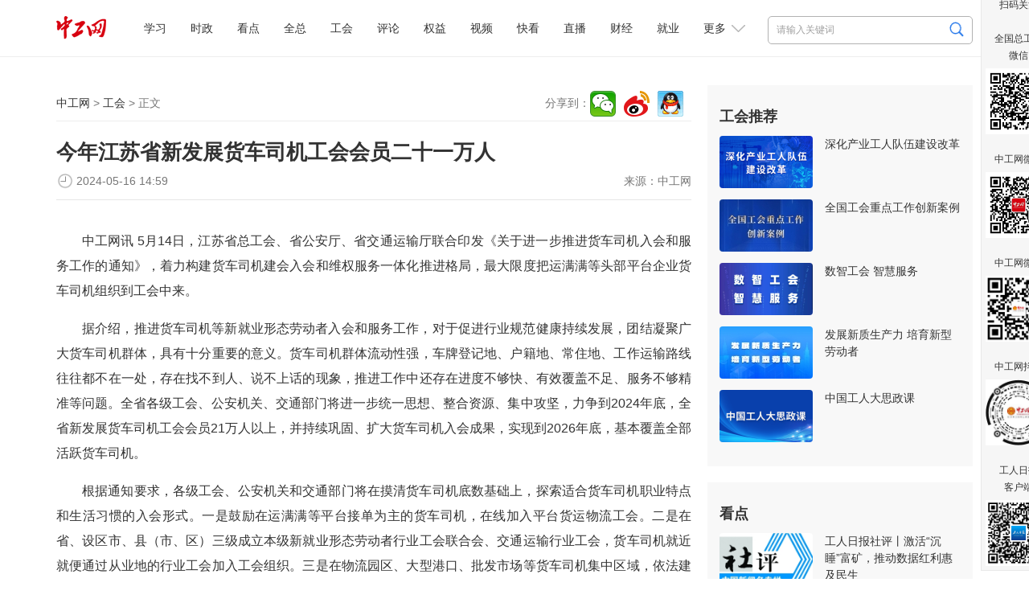

--- FILE ---
content_type: text/html
request_url: https://www.workercn.cn/c/2024-05-16/8256488.shtml
body_size: 9265
content:

<!DOCTYPE html>
<html>

	<head>
		<meta http-equiv="Content-Type" content="text/html; charset=utf-8" />
		<meta http-equiv="X-UA-Compatible" content="IE=Edge">
		<meta name="viewport" content="width=device-width, initial-scale=1.0, maximum-scale=1.0">
		<title>今年江苏省新发展货车司机工会会员二十一万人 - 工会 - 中工网</title>
        <meta name="keywords" content="货车司机,工会,服务,入会,开展,平台,企业,推进" />
		<meta name="description" content="本报讯5月14日，省总工会、省公安厅、省交通运输厅联合印发《关于进一步推进货车司机入会和服务工作的通知》，着力构建货车司机建会入会和维权服务一体化推进格局，最大限度把运满满等头部平台企业货车司机组织到工会中来。据介绍，推进货车司机等新就业形态劳动者入会和服务工作，对于促进行业规范健康持续发展，团结凝聚广大货车司机群体，具有十分重要的意义。做精服务项目，进一步锻造苏工暖“新”品牌，开展“8+X”综合服务集市货车司机专场等活动，推动给予运满满货车司机工会会员加油、服务区就餐、道路救援等优惠服务，积极与行业协会、头部企业或企业代表就运费、抽成比例、奖惩制度等开展协商，持续开展选树“最美货车司机”等活" />
        <meta name="filetype" content="0" />
		<meta name="publishedtype" content="1" />
		<meta name="pagetype" content="1" />
		<meta name="catalogs" content="34165" />
		<meta name="contentid" content="8256488">
		<meta name="publishdate" content="2024-05-16 14:59:36">
		<meta name="author" content="李方"/>
		<meta name="source" content="中工网">
        <link rel="stylesheet" href="/resources/css/content.css">
        
<meta name="viewport" content="width=device-width, initial-scale=1.0, maximum-scale=1.0">
<meta http-equiv="Content-Type" content="text/html; charset=utf-8" />
<meta http-equiv="X-UA-Compatible" content="IE=Edge">

<!-- css -->
<!-- <link rel="shortcut icon" type="image/ico" href="${prefix('images/favicon.ico')}" /> -->
<link rel="stylesheet" href="/v3/css/v3-framework.css">
<link rel="stylesheet" href="/v3/css/responsiveslides.css" />
<link rel="stylesheet" href="/v3/css/font-awesome.min.css" type="text/css" />
<link rel="stylesheet" href="/v3/css/bootstrap.min.css">
<link rel="stylesheet" href="/css/common.css">
<link rel="stylesheet" href="/css/layout.css">
<link rel="stylesheet" href="/css/index.css">
<link rel="stylesheet" href="/resources/css/content.css?20250410">

<!-- js -->
<script>
	var frontAppContext = '/cms/';
	var siteID = "122";
	var siteURL = "//www.workercn.cn/";
 	var siteAlias= "";
	var isPreview = false;
  	var url = window.location.href;
  	if(url.indexOf(frontAppContext) === 0){
	    var path=url.substring(frontAppContext.length);
	    if(path.indexOf('/preview/')===0||path.indexOf('preview/')===0){
	      isPreview=true;
	      siteURL = "/cms/preview/zgw/";
		}
	}
</script>

<script src="/js/jquery.min.js"></script>
<script src="/js/jquery.pseudo.js"></script>
<script src="/js/zcms_common.min.js" contextpath="/cms/"></script>
<script src="/js/zcms_frontend.js" contextpath="/cms/"></script>
<script src="/v3/js/responsiveslides.js"></script>
<script src="/v3/js/hammer.min.js"></script>
<script src="/v3/js/bootstrap.min.js"></script>
<script src="/js/index.js"></script>
<!--[if lt IE 10]><script src="/js/respond.src.js"></script><![endif]-->

		<!--<link rel="stylesheet" href="${prefix('resources/css/content.css')}">-->
        <link type="text/css" rel="stylesheet" href="/css/editormd.preview.css" />
		<!--<script type="text/javascript" src="${prefix('resources/js/jquery-1.8.3.min.js')}"></script>-->
        <script type="text/javascript" src="//res.wx.qq.com/open/js/jweixin-1.6.0.js"></script>
		<!--<link rel="stylesheet" href="${prefix('v3/css/font-awesome.min.css')}" type="text/css" />-->
		<!-- js -->
		<script>
          	var contentID = "8256488";
			var frontAppContext = '/cms/';
			var siteID = "122";
			var siteURL = "//www.workercn.cn/";
 			var siteAlias= "";
			var isPreview = false;
  			var url = window.location.href;
  			if(url.indexOf(frontAppContext) === 0){
	    	var path=url.substring(frontAppContext.length);
	    	if(path.indexOf('/preview/')===0||path.indexOf('preview/')===0){
	      	isPreview=true;
	      		siteURL = "/cms/preview/zgw/";
				}
			}
            var title = "今年江苏省新发展货车司机工会会员二十一万人";
     		var description = $('meta[name="description"]').attr('content');
      		var image = "https:" + siteURL + "/resources/images/fx-logo.jpg";
		</script>
		<!-- <script src="${prefix('js/zcms_common.min.js')}" contextpath="${FrontAppContext}"></script>
		<script src="${prefix('js/zcms_frontend.js')}" contextpath="${FrontAppContext}"></script>
		<script src="${prefix('v3/js/responsiveslides.js')}"></script>-->
	</head>

	<body>
		
<div class="header">
	<div class="head">
		<h1 class="logo"><a href="/"><img alt="中工娱乐" src="/resources/images/logo.png?250101"></A></h1>

		
<div class="search">
	<form name="form1" method="get" action="/search/result.shtml">
      <!--div class="xl"-->
        <!--select id="search-type" name="type"><option value="1">文章</option><option value="2">电子报</option></select-->
      <!--/div-->
		<input type="text" class="search1" name="query" id="query" suggest="true" suggestsource="Search.suggest" placeholder="请输入关键词" />
		<input type="image" class="search2" src="/resources/images/search2025.png" value="" width="18" height="19" />
		<input type="hidden" name="siteID" class="sbutton" value="122" />
      	<input type="hidden" name="type" id="search-type" />
        <input type="hidden" name="sort" id="search-sort" value="publishDate">
    <input type="hidden" name="startDate" id="search-startDate" value="">
     <input type="hidden" name="endDate" id="search-endDate" value="">
     <input type="hidden" name="catalogID" id="search-catalogID" value="">
	</form>
</div>
		<div class="mobile">
			<span class="grrb"><a href="/papers/grrb/index.html" target="_blank"><img src="/resources/images/grrb.gif"></a></span>
            <a class="msearch" href="/search/result.shtml" target="_blank">Search</a>  
			<span class="navigate"></span>
			<span class="sort"></span>
		</div> 
        <div id="nav" class="nav">
 	 <ul>
       		
 
   
     
       
    <li class="nav-item" id="000001000011"><a href="/xuexi/">学习</a></li>
     
     
       
    <li class="nav-item" id="000090000001"><a href="/news/">时政</a></li>
     
     
       
    <li class="nav-item" id="000001000006"><a href="/kandian/">看点</a></li>
     
     
       
    <li class="nav-item" id="000001000009"><a href="/quanzong/">全总</a></li>
     
     
       
    <li class="nav-item" id="000080000001"><a href="/acftu/">工会</a></li>
     
     
       
    <li class="nav-item" id="000074000007"><a href="/pl/pl/">评论</a></li>
     
     
       
    <li class="nav-item" id="000081000001"><a href="/right/">权益</a></li>
     
     
       
    <li class="nav-item" id="000094000005"><a href="/zgtv/">视频</a></li>
     
     
       
    <li class="nav-item" id="000001000031"><a href="/kankan/">快看</a></li>
     
     
       
    <li class="nav-item" id="000001000002"><a href="/zhibo/">直播</a></li>
     
     
       
    <li class="nav-item" id="000077000001"><a href="/finance/">财经</a></li>
     
     
       
    <li class="nav-item" id="000092000001"><a href="/job/">就业</a></li>
     
 
          <li id="dropdown">
            更多
            <i></i>
            <ul class="navmore">
                
 
   
     
       
    <li class="nav-item" id="000078000001"><a href="/firm/">企业</a></li>
     
     
       
    <li class="nav-item" id="000091000001"><a href="/world/">国际</a></li>
     
     
       
    <li class="nav-item" id="000076000001"><a href="/society/">民生</a></li>
     
     
       
    <li class="nav-item" id="000055000001"><a href="/auto/">汽车</a></li>
     
     
       
    <li class="nav-item" id="000075000001"><a href="/military/">军事</a></li>
     
     
       
    <li class="nav-item" id="000083000004"><a href="/character/">人物</a></li>
     
     
       
    <li class="nav-item" id="000082000001"><a href="/theory/">理论</a></li>
     
     
       
    <li class="nav-item" id="000085000001"><a href="/sports/">体育</a></li>
     
     
       
    <li class="nav-item" id="000001000010"><a href="/health/">健康</a></li>
     
     
       
    <li class="nav-item" id="000001000007"><a href="/gongyi/">公益</a></li>
     
     
       
    <li class="nav-item" id="000093000001"><a href="/edu/">教育</a></li>
     
     
       
    <li class="nav-item" id="000087000001"><a href="/ent/">文化</a></li>
     
     
       
    <li class="nav-item" id="000079000001"><a href="/tour/">旅游</a></li>
     
     
       
    <li class="nav-item" id="000001000013"><a href="/zhuanti/">专题</a></li>
     
     
       
    <li class="nav-item" id="000001000029"><a href="/zhuanlan/">专栏</a></li>
     
     
       
    <li class="nav-item" id="000001000008"><a href="/gongshi/">工事</a></li>
     
     
       
    <li class="nav-item" id="000001000001"><a href="/roll/">滚动</a></li>
     
     
       
    <li class="nav-item" id="000001000021"><a href="/tingting/">畅听</a></li>
     
 
           </ul>
          </li>
	 </ul>
   
</div>
	</div></div>

		<div class="container">
			<div class="left">
				<div class="navi">
					<div class="path">
						<a href="//www.workercn.cn/">中工网</a> &gt;
						<a href="/acftu/">工会</a> &gt; 正文</div>
					<div class="share"></div>
				</div>
				<div class="titles">
                    
                    <h1 class="ctitle">今年江苏省新发展货车司机工会会员二十一万人</h1>
                    
                    
					<div class="signdate">
						<div class="reporter">
							来源：<span>中工网</span></div>
						<span class="time">2024-05-16&#32;14:59</span>
					</div>
				</div>
				<div class="ccontent">
                  
                    
             		 <p style="text-indent: 2em;">中工网讯 5月14日，江苏省总工会、省公安厅、省交通运输厅联合印发《关于进一步推进货车司机入会和服务工作的通知》，着力构建货车司机建会入会和维权服务一体化推进格局，最大限度把运满满等头部平台企业货车司机组织到工会中来。</p><p style="text-indent: 2em;">据介绍，推进货车司机等新就业形态劳动者入会和服务工作，对于促进行业规范健康持续发展，团结凝聚广大货车司机群体，具有十分重要的意义。货车司机群体流动性强，车牌登记地、户籍地、常住地、工作运输路线往往都不在一处，存在找不到人、说不上话的现象，推进工作中还存在进度不够快、有效覆盖不足、服务不够精准等问题。全省各级工会、公安机关、交通部门将进一步统一思想、整合资源、集中攻坚，力争到2024年底，全省新发展货车司机工会会员21万人以上，并持续巩固、扩大货车司机入会成果，实现到2026年底，基本覆盖全部活跃货车司机。</p><p style="text-indent: 2em;">根据通知要求，各级工会、公安机关和交通部门将在摸清货车司机底数基础上，探索适合货车司机职业特点和生活习惯的入会形式。一是鼓励在运满满等平台接单为主的货车司机，在线加入平台货运物流工会。二是在省、设区市、县（市、区）三级成立本级新就业形态劳动者行业工会联合会、交通运输行业工会，货车司机就近就便通过从业地的行业工会加入工会组织。三是在物流园区、大型港口、批发市场等货车司机集中区域，依法建立工会，发展货车司机会员。公安交管部门探索在有条件的园区设立源头监管前哨站，为货车司机提供“两个教育”、审验换证、核发机动车检验合格标志等服务。四是对流动分散的货车司机，通过乡镇（街道）、开发区（工业园区）、村（社区）工会兜底覆盖。五是结合平台企业为货运车辆喷绘服务、推广用户等工作，在货车司机集中区域设置服务点，现场发展货车司机入会。选取本地客流量大的机动车综合性能检测机构作试点，商谈合作条件，协同做好货车司机入会工作。六是与企业建立劳动关系且企业已建工会的货车司机，通过企业工会入会。通过“平台入会+驻地入会”模式，实现线上线下有效衔接、规范管理，最广泛发展货车司机加入工会。</p><p style="text-indent: 2em;">通知强调，切实发挥工会作用，维护货车司机合法权益。做精服务项目，进一步锻造苏工暖“新”品牌，开展“8+X”综合服务集市货车司机专场等活动，推动给予运满满货车司机工会会员加油、服务区就餐、道路救援等优惠服务，积极与行业协会、头部企业或企业代表就运费、抽成比例、奖惩制度等开展协商，持续开展选树“最美货车司机”等活动。优配工会驿站，各级工会和交通运输部门要密切合作，开展司机之家建设扩面工作，巩固提升服务品质，拓展运营内容、加载工会维权服务功能，将司机之家打造成为服务货车司机的综合性平台。筑牢法治保障，联合司法部门、律师协会开展货车司机法律服务专项行动，推动健全完善相关法律法规，建立健全风险防范长效机制。创新服务内容，鼓励各地工会、交通运输部门因地制宜、集中设计投放一批契合货车司机职业特点和生活习惯的普惠性、政策性、行业专属性服务。</p><p style="text-indent: 2em;">（江苏工人报记者 谢丹娜）</p>
            	  	
                  	
                   
                  
                    
				</div>
                
        <script>
          var contentID = "8256488"
        </script>
				<div class="editor">责任编辑：<span>李方</span></div>

              	<div class="mtjz"><h2>媒体矩阵</h2><ul class=" list-paddingleft-2"><li><img src="//www.workercn.cn/upload/resources/image/2025/07/30/2521114.png"/><br/>全国总工会微信<br/></li><li><img src="//www.workercn.cn/upload/resources/image/2025/04/14/2380819.png"/><br/>工人日报客户端<br/></li></ul><ul class=" list-paddingleft-2"><li><img src="//www.workercn.cn/upload/resources/image/2024/12/02/2191297.jpg"/><br/>中工网微信<br/>
        </li><li><img src="/html/files/2020-11/18/20201118084946738668554.png"/><br/>中工网微博<br/>
        </li><li><img src="/html/files/2020-11/18/20201118084837740688668.png"/><br/>中工网抖音</li></ul></div>
			</div>
			<div id="rightholder" class="frame-r">
                  
                 	
                    
<div class="right" style="margin-top: 0%;">
<h2>工会推荐</h2>
<ul class="imgtxt1">
 
   
     
       
    <li><a href="//www.workercn.cn/zhuanti/68846/" target="_blank"><img src="//www.workercn.cn/upload/resources/image/2025/02/08/2284837_116x65c.png" /></a><h3><a href="//www.workercn.cn/zhuanti/68846/" target="_blank">深化产业工人队伍建设改革</a></h3></li> 
     
     
       
    <li><a href="//www.workercn.cn/zhuanti/68632/" target="_blank"><img src="//www.workercn.cn/upload/resources/image/2024/07/28/2030415_116x65c.jpg" /></a><h3><a href="//www.workercn.cn/zhuanti/68632/" target="_blank">全国工会重点工作创新案例</a></h3></li> 
     
     
       
    <li><a href="//www.workercn.cn/zhuanti/68732/" target="_blank"><img src="//www.workercn.cn/upload/resources/image/2024/07/28/2030414_116x65c.png" /></a><h3><a href="//www.workercn.cn/zhuanti/68732/" target="_blank">数智工会&#32;智慧服务</a></h3></li> 
     
     
       
    <li><a href="//www.workercn.cn/zhuanti/68664/" target="_blank"><img src="//www.workercn.cn/upload/resources/image/2024/07/28/2030416_116x65c.jpg" /></a><h3><a href="//www.workercn.cn/zhuanti/68664/" target="_blank">发展新质生产力&#32;培育新型劳动者</a></h3></li> 
     
     
       
    <li><a href="//www.workercn.cn/zhuanti/68894/" target="_blank"><img src="//www.workercn.cn/upload/resources/image/2025/03/29/2361762_116x65c.png" /></a><h3><a href="//www.workercn.cn/zhuanti/68894/" target="_blank">中国工人大思政课</a></h3></li> 
     
 
</ul>
</div>
					 
                    
                    
<div class="right">
	<h2>看点</h2>
	
		<ul class="imgtxt1">
			
				<li>
					<a href="//www.workercn.cn/c/2026-01-15/8709388.shtml" target="_blank"><img src="//www.workercn.cn/upload/resources/image/2026/01/15/2691147_260x150c.jpg" alt="工人日报社评丨激活“沉睡”富矿，推动数据红利惠及民生" title="工人日报社评丨激活“沉睡”富矿，推动数据红利惠及民生"></a>
					<h3><a href="//www.workercn.cn/c/2026-01-15/8709388.shtml" target="_blank">工人日报社评丨激活“沉睡”富矿，推动数据红利惠及民生</a></h3>
				</li>
				<li>
					<a href="//www.workercn.cn/c/2026-01-16/8710980.shtml" target="_blank"><img src="//www.workercn.cn/upload/resources/image/2026/01/16/2692985_260x150c.png" alt="中工网评丨“暴铲”半吨泥，这样的高速收费员帅爆了！" title="中工网评丨“暴铲”半吨泥，这样的高速收费员帅爆了！"></a>
					<h3><a href="//www.workercn.cn/c/2026-01-16/8710980.shtml" target="_blank">中工网评丨“暴铲”半吨泥，这样的高速收费员帅爆了！</a></h3>
				</li>
				<li>
					<a href="//www.workercn.cn/c/2026-01-16/8710527.shtml" target="_blank"><img src="//www.workercn.cn/upload/resources/image/2026/01/16/70e9ac9ea19dd14219453994ca9fed2d@!fwsaa_260x150c.jpg" alt="体视界丨聂卫平女儿发文悼念“永远怀念他”；U23国足创历史" title="体视界丨聂卫平女儿发文悼念“永远怀念他”；U23国足创历史"></a>
					<h3><a href="//www.workercn.cn/c/2026-01-16/8710527.shtml" target="_blank">体视界丨聂卫平女儿发文悼念“永远怀念他”；U23国足创历史</a></h3>
				</li>
				<li>
					<a href="//www.workercn.cn/c/2026-01-15/8709880.shtml" target="_blank"><img src="//www.workercn.cn/upload/resources/image/2026/01/15/2691765_260x150c.png" alt="中工快评丨“工会移动厨房”暖人心更聚人心" title="中工快评丨“工会移动厨房”暖人心更聚人心"></a>
					<h3><a href="//www.workercn.cn/c/2026-01-15/8709880.shtml" target="_blank">中工快评丨“工会移动厨房”暖人心更聚人心</a></h3>
				</li>
				<li>
					<a href="//www.workercn.cn/c/2026-01-15/8709565.shtml" target="_blank"><img src="//www.workercn.cn/upload/resources/image/2026/01/15/2691314_260x150c.jpg" alt="工人日报e网评丨“哭哭马”可以逆袭，普通人也能闪闪发光" title="工人日报e网评丨“哭哭马”可以逆袭，普通人也能闪闪发光"></a>
					<h3><a href="//www.workercn.cn/c/2026-01-15/8709565.shtml" target="_blank">工人日报e网评丨“哭哭马”可以逆袭，普通人也能闪闪发光</a></h3>
				</li>
				<li>
					<a href="//www.workercn.cn/c/2026-01-14/8708907.shtml" target="_blank"><img src="//www.workercn.cn/upload/resources/image/2026/01/14/2690529_260x150c.jpeg" alt="乐健康｜人血白蛋白不是保健营养品；胸痛出现7种特点将危及生命" title="乐健康｜人血白蛋白不是保健营养品；胸痛出现7种特点将危及生命"></a>
					<h3><a href="//www.workercn.cn/c/2026-01-14/8708907.shtml" target="_blank">乐健康｜人血白蛋白不是保健营养品；胸痛出现7种特点将危及生命</a></h3>
				</li>
		</ul>
	
</div>
                    
                    <div class="right">
					<h2>网评推荐</h2>
                  	<style>.zgsp li{    display:flex;  }  .zgsp em{    flex:1.5;text-align:center;  }  .zgsp a{    flex:5; } .zgsp em a{color:#3059dded;font-weight:bold;}</style><ul class="zgsp list-paddingleft-2" style="padding-left:0;"><li><em><a href="/pl/sp/" target="_blank">社评</a></em><a href="//www.workercn.cn/c/2026-01-15/8709388.shtml" target="_blank">激活“沉睡”富矿，推动数据红利惠及民生</a>
    </li><li><em><a href="/pl/wp/" target="_blank">中工网评</a></em><a href="//www.workercn.cn/c/2026-01-16/8710980.shtml" target="_blank">“暴铲”半吨泥，这样的高速收费员帅爆了！</a>
    </li><li><em><a href="/pl/ep/" target="_blank">e网评</a></em><a href="//www.workercn.cn/c/2026-01-15/8709565.shtml" target="_blank">“哭哭马”可以逆袭，普通人也能闪闪发光</a>
    </li><li><em style="width:50px"><a href="/pl/gsp/" target="_blank">工视评</a></em><a href="//www.workercn.cn/c/2025-12-03/8674295.shtml" target="_blank">博物馆里的餐饮服务，香在有“文化味儿”</a>
    </li><li><em><a href="/pl/kp/" target="_blank">中工快评</a></em><a href="//www.workercn.cn/c/2026-01-15/8709880.shtml" target="_blank">“工会移动厨房”暖人心更聚人心</a>
    </li><li><em><a href="/pl/ws/" target="_blank">我在我思</a></em><a href="//www.workercn.cn/c/2026-01-14/8708302.shtml" target="_blank">在工会“移动厨房”品出浓浓“家人味儿”</a>
    </li><li><em><a href="/pl/mp/" target="_blank">漫评</a></em><a href="//www.workercn.cn/c/2026-01-15/8709557.shtml" target="_blank">减负</a>
    </li></ul>
                    </div>
			</div>
		</div>
		

		
<div class="foot-03">
  <p><a href="/c/2022-07-14/7100201.shtml" target="_blank">关于中工网</a> | <a href="/c/2022-07-14/7100204.shtml" target="_blank">版权声明</a> | 违法和不良信息举报电话：010-84151598 | 网络敲诈和有偿删帖举报电话：010-84151598<br/>Copyright © 2008-2026 by www.workercn.cn. all rights reserved</p>
</div>
<!--cms:block code="smgz">扫码关注</cms:block-->


<div class="floatewm">

	扫码关注

	<br><br> 全国总工会

	<br> 微信

	<br>

	<img src="//www.workercn.cn/upload/resources/image/2024/11/29/2188306.png" width="82">

	<br><br> 中工网微信

	<br>

	<img border="0" src="//www.workercn.cn/upload/resources/image/2024/12/02/2191297.jpg" width="82">

	<br><br> 中工网微博

	<br>

	<img border="0" src="//www.workercn.cn/resources/images/20200820111547076159099.png" width="82">

	<br><br> 中工网抖音

	<br>

	<img border="0" src="//www.workercn.cn/resources/images/20200820112207598310620.jpg" width="82">

	<br><br> 工人日报

	<br> 客户端

	<br>

	<img src="//www.workercn.cn/upload/resources/image/2025/04/14/2380819.png" width="82">

	<i onclick="$('.floatewm').hide();">×</i>

</div>
<script>
$(function () {
    function isIE() {
        if (!!window.ActiveXObject || "ActiveXObject" in window) {
            return true;
        } else {
            return false;
        }
    }
    if (isIE()) {
        $("video").each(function () {
            var self = $(this);
            var src = self.attr("src");
            var flag=src.substring(0,6);
            if (src.substring(0,2)=="//" && flag.indexOf("http") <= -1) {
                self.attr("src", window.location.protocol + src);
            }
        });
        $("video").each(function () {
            var self = $(this);
            var poster = self.attr("poster");
            var flag=poster.substring(0,6);
            if (poster.substring(0,2)=="//" && flag.indexOf("http") <= -1) {
                self.attr("poster", window.location.protocol + poster);
            }
        });
        $("video source").each(function () {
            var self = $(this);
            var src = self.attr("src");
            var flag=src.substring(0,6);
            if (src.substring(0,2)=="//" && flag.indexOf("http")<=-1) {
                self.attr("src", window.location.protocol + src);
            }
        });
        $(".video-js").each(function () {
            var self = $(this);
            var poster = self.attr("poster");
            var flag=poster.substring(0,6);
            if (poster.substring(0,2)=="//" && flag.indexOf('http')<=-1) {
                self.attr("poster", window.location.protocol + poster);
            }
        });
    }
   if(isIE()){
        if($('video').length==1){
           document.getElementsByClassName('vjs-big-play-button')[0].addEventListener("click",function(){$('video').attr('src',$('video').attr('src'))})        
        }
    }
})
</script>
<SCRIPT> 
    (function(w,d,g,r){ 
        w['_wd_o']=r; 
        w[r]=w[r]||function(){arguments.t=1*new Date(),(w[r].q=w[r].q||[]).push(arguments);}; 
        var a=d.createElement('script'),m=d.getElementsByTagName('script')[0]; 
        a.async=1; 
        a.src=g;m.parentNode.insertBefore(a,m); 
    })(window,document,'//cl3.webterren.com/webdig.js?z=34','_wa'); 
    _wa('wd_paramtracker', '_wdxid=000000000000000000000000000000000000000000'); 
</SCRIPT>

<script src="/js/stat.js"></script>
<SCRIPT>
$(function() {
   $(".search2").click(function() {
      $query = $("[name='query']").val();
      if ($query == "" || $query == null) {
         window.location.href="/search/"; 
      } else {
         window.location.href="/search/result.shtml?" + $("[name='form1']").serialize(); 
      }
      return false;
   });
})
</SCRIPT>
<script src="/resources/js/zgzj/callApp.js?_=24"></script>
<script>
  window.addEventListener('load',function(){
    function openAppFunction(type,jsonData) {
            const useTimeOut = setTimeout(() => {
                jsToCallApp(
                    {
                        type: type,
                        ...jsonData,
                    },
                    (data) => {
                        console.log(type, data)
                    },
                )
                clearTimeout(useTimeOut);
            }, 300);
    }
    var zgzj_share_url=window.location.href;
    var zgzj_share_title=$(".ctitle").length>0?$(".ctitle").text():document.title;
    var zgzj_share_desc=$('meta[name="description"]').attr('content');
    const jsonString_zgzj = {
                shareUrl: zgzj_share_url,//分享链接
                shareCorver: zgzj_share_img,//分享封面图，大小不超过32k，微信限制，不传客户端默认使用applogo
                shareTitle: zgzj_share_title,//分享标题
                shareDesc: zgzj_share_desc,//分享描述
            }
    if(navigator.userAgent.indexOf('QzApp')>-1){
        openAppFunction('setupShareData',{ shareData:JSON.stringify(jsonString_zgzj)})
      }
})

</script>
<script src="/resources/js/zgzj/adaptscreen4listpage.js?_=24"></script>
		<script src="/resources/js/jquery.wyshare.js?v=20220808"></script>
		<script src="/resources/js/all_content.js" language="javascript" type="text/javascript"></script> 
        
      <script>
    // 栏目菜单高亮
    var curCatalogInnerCode = "000080000001";
    for (var i = 1, len = curCatalogInnerCode.length; i < len / 11 + 1; i++) {
      var innerCode = curCatalogInnerCode.substring(0, i * 11);
      var catalogElement = document.getElementById(innerCode);
      if (catalogElement) {
        catalogElement.className += " on";
      }
    }
    var format = "";
    if (format === 'Markdown') {
      window.editormd.markdownToHTML('markdownCt',
              {
                htmlDecode: 'style,script,iframe',
                emoji: true,
                taskList: true,
                tex: true,
                flowChart: true,
                sequenceDiagram: true
              })
    }
  </script>

<script src="/cms/stat/front/stat.js" type="text/javascript"></script>
<script>
if(window._zcms_stat)_zcms_stat("SiteID=122&CatalogInnerCode=000080000001&Type=Article&LeafID=8256488&Dest=/cms/front/stat/dealer");
</script>

<!-- App=RCMS(中工网内容管理系统) 3.2.13,CostTime=107,PublishDate=2024-05-17 07:58:17 -->

<script src="/cms/recommend/js/fingerprint.js" type="text/javascript"></script>

<script src="/cms/recommend/js/recommendstat.js" type="text/javascript"></script>
<script>
if(window._zcms_recommendstat)_zcms_recommendstat("SiteID=122&ContentID=8256488&RecommendType=Content&Dest=/cms/front/recommends/dealer");
</script>
</body>
</html>

--- FILE ---
content_type: text/css
request_url: https://www.workercn.cn/v3/css/responsiveslides.css
body_size: 15190
content:
@charset "utf-8";

@font-face {
  font-family: 'Glyphicons Halflings';
  src: url(../fonts/glyphicons-halflings-regular.eot);
  src: url(../fonts/glyphicons-halflings-regular.eot?#iefix) format('embedded-opentype'), url(../fonts/glyphicons-halflings-regular.woff2)
  format('woff2'), url(../fonts/glyphicons-halflings-regular.woff) format('woff'), url(../fonts/glyphicons-halflings-regular.ttf)
  format('truetype'), url(../fonts/glyphicons-halflings-regular.svg#glyphicons_halflingsregular) format('svg')
}
.rslides {
  padding: 0;
  margin: 0;
  position: relative;
  background-color: #f0f0f0;
}
.rslides * {
  box-sizing: border-box;
}
.rslides-inner {
  position: relative;
  list-style: none;
  overflow: hidden;
  width: 100%;
  height: 100%;
  padding: 0;
  margin: 0;
}
.rslides-inner li {
  -webkit-backface-visibility: hidden;
  position: absolute;
  display: none;
  width: 100%;
  left: 0;
  top: 0;
  margin: 0;
}
.rslides-item {
  position: absolute;
  top: 0;
  left: 0;
  font-size: 12px;
  height: 100%;
  display: none;
  font-size: 0;
}
.rslides-item:before {
  content: "";
  height: 100%;
  display: inline-block;
  vertical-align: middle;
  width: 1px;
  overflow: hidden;
  margin-left: -1px;
}
@media (max-width: 640px){
  .rslides-item:before {
    display: none;
  }
}
.rslides-item img{
  vertical-align: middle;
}
.rslides-inner li:first-child {
  position: relative;
  display: block;
  float: left;
}
.rslides-inner img {
  height: auto;
  width: 100%;
  border: 0;
}
.rslides-tabs {
  font-size: 0;
  margin: 0;
  padding: 0;
  line-height: 1em;
  list-style: none;
  overflow: hidden;
  position: absolute;
  z-index: 2;
  bottom: 0;
}
.rslides-tabs li {
  margin: 0;
  padding: 0;
  display: inline-block;
  *display: inline;
  *zoom: 1;
}
.rslides-tabs a {
  font-size: 11px;
  line-height: 1.1;
  text-decoration: none;
  cursor: hand;
  cursor: pointer;
  display: inline-block;
  *display: inline;
  *zoom: 1;
}
.rslides-nav {
  font-family: 'Glyphicons Halflings';
  font-style: normal;
  font-weight: 400;
  -webkit-font-smoothing: antialiased;
  -moz-osx-font-smoothing: grayscale;
  position: absolute;
  z-index: 2;
  overflow: hidden;
  text-decoration: none;
}
.prev:before {
  /*content: "\e257";*/
}
.next:before {
   /*content: "\e258";*/
}

/**小圆点导航**/
.rslides-1 .rslides-tabs {
  left: 5px;
  right: 5px;
  bottom: 8px;
  text-align: center;
}
.rslides-1 .rslides-tabs a {
  margin: 2px 4px;
  border: 1px solid #FF8800;
  background: #fff;
  color: #000;
  opacity: 0.6;
  text-indent: 0;
  border-radius: 10px;
  font-size: 0;
  width: 8px;
  height: 8px;
}
.rslides-1 .rslides-tabs .rslides-here a {
  border: 1px solid #FF8800;
  background: #FF8800;
  filter: alpha(opacity = 100);
  opacity: 1;
}

/* 带小前后导航按钮 */
.rslides-2 .rslides-nav {
  bottom: 10px;
  width: 16px;
  height: 16px;
  font-size: 12px;
  text-align: center;
  line-height: 15px;
  color: #bbb;
  background-color: #fff;
  border: 1px solid #bbb;
  border-radius: 10px;
  opacity: filter:alpha(opacity = 70);
  opacity: 0.7;
  *text-indent: 5px;
  *line-height: 14px;
}
.rslides-2 .prev {
  right: 30px;
}
.rslides-2 .next {
  right: 10px;
}
.rslides-2 .prev:hover {
  filter: alpha(opacity = 100);
  opacity: 1;
  color: #f80;
}
.rslides-2 .next:hover {
  filter: alpha(opacity = 100);
  opacity: 1;
  color: #f80;
}

/* 带大前后导航按钮 */
.rslides-3 .rslides-nav {
  top: 50%;
  margin: -15px 0 0 0;
  width: 30px;
  height: 30px;
  font-size: 26px;
  text-indent: 3px;
  line-height: 30px;
  color: #fff;
  opacity: filter:alpha(opacity = 60);
  opacity: 0.6;
  *text-indent: 8px;
}
.rslides-3 .prev {
  left: 0;
}
.rslides-3 .next {
  right: 0px;
}
.rslides-3 .prev:hover {
  filter: alpha(opacity = 100);
  opacity: 1;
}
.rslides-3 .next:hover {
  filter: alpha(opacity = 100);
  opacity: 1;
}

/**前后翻+小圆点导航**/
.rslides-4 .rslides-tabs {
  left: 5px;
  right: 5px;
  bottom: 8px;
  text-align: center;
}
.rslides-4 .rslides-tabs a {
  padding: 0px;
  margin: 2px 4px;
  border: 1px solid #FF8800;
  background: #fff;
  color: #000;
  filter: alpha(opacity = 60);
  opacity: 0.6;
  text-indent: 0;
  border-radius: 10px;
  font-size: 0;
  width: 8px;
  height: 8px;
}
.rslides-4 .rslides-tabs .rslides-here a {
  border: 1px solid #FF8800;
  background: #FF8800;
  filter: alpha(opacity = 100);
  opacity: 1;
}
.rslides-4 .rslides-nav {
  top: 50%;
  margin: -15px 0 0 0;
  width: 30px;
  height: 30px;
  font-size: 26px;
  text-indent: 3px;
  line-height: 30px;
  color: #fff;
  opacity: filter:alpha(opacity = 60);
  opacity: 0.6;
  *text-indent: 8px;
}
.rslides-4 .prev {
  left: 0;
}
.rslides-4 .next {
  right: 0px;
}
.rslides-4 .prev:hover {
  filter: alpha(opacity = 100);
  opacity: 1;
}
.rslides-4 .next:hover {
  filter: alpha(opacity = 100);
  opacity: 1;
}

/**带数字导航**/
.rslides-5 .rslides-tabs {
  right: 5px;
  bottom: 7px;
  padding-left: 19px;
}
.rslides-5 .rslides-tabs a {
  font-family: Verdana;
  padding: 0px 3px;
  margin-right: 2px;
  border: 1px solid #333;
  background: #333;
  color: #fff;
  filter: alpha(opacity = 60);
  opacity: 0.6;
}
.rslides-5 .rslides-tabs .rslides-here a {
  border: 1px solid #FF8800;
  background: #FF8800;
  filter: alpha(opacity = 100);
  opacity: 1;
}

/**带数字导航 带标题**/
.rslides-6 .rslides-tabs {
  right: 5px;
  bottom: 7px;
  padding-left: 19px;
}
.rslides-6 .rslides-tabs a {
  font-family: Verdana;
  padding: 0px 3px;
  margin-right: 2px;
  border: 1px solid #999;
  background: #999;
  color: #fff;
  filter: alpha(opacity = 60);
  opacity: 0.6;
}
.rslides-6 .rslides-tabs .rslides-here a {
  border: 1px solid #FF8800;
  background: #FF8800;
  filter: alpha(opacity = 100);
  opacity: 1;
}
.rslides-6 .rslides-item h4 {
  margin: 0;
  padding: 0;
  position: absolute;
  left: 0;
  bottom: 0;
  right: 0;
  height: 28px;
  line-height: 28px;
  font-size: 12px;
  font-weight: normal;
  background: #000;
  filter: alpha(opacity = 60);
  opacity: 0.6;
}
.rslides-6 .rslides-item h4 a {
  display: block;
  padding-left: 12px;
  text-align: left;
  text-decoration: none;
  width: 66%;
  white-space: nowrap;
  overflow: hidden;
  color: #FFF;
}

/**带导航图标 带标题**/
.rslides-7 .rslides-item h4 {
  margin: 0;
  padding: 0;
  position: absolute;
  left: 0;
  bottom: 0;
  right: 0;
  height: 28px;
  line-height: 28px;
  font-size: 12px;
  font-weight: normal;
  background: #000;
  filter: alpha(opacity = 60);
  opacity: 0.6;
}
.rslides-7 .rslides-item h4 a {
  display: block;
  padding-left: 12px;
  text-align: left;
  text-decoration: none;
  width: 77%;
  white-space: nowrap;
  overflow: hidden;
  color: #FFF;
}
.rslides-7 .rslides-nav {
  bottom: 7px;
  width: 16px;
  height: 16px;
  font-size: 12px;
  text-align: center;
  line-height: 17px;
  color: #fff;
  background-color: #666;
  border: 0px solid #bbb;
  border-radius: 10px;
  opacity: filter:alpha(opacity = 60);
  opacity: 0.6;
  *text-indent: 5px;
  *line-height: 14px;
}
.rslides-7 .prev {
  right: 30px;
}
.rslides-7 .next {
  right: 10px;
}
.rslides-7 .prev:hover {
  filter: alpha(opacity = 100);
  opacity: 1;
  color: #f80;
}
.rslides-7 .next:hover {
  filter: alpha(opacity = 100);
  opacity: 1;
  color: #f80;
}

/**带小图导航**/
.rslides-8 .rslides-tabs {
  bottom: 7px;
  left: 5px;
  width: 99%;
}
.rslides-8 .rslides-tabs li {
  margin-right: 1.5%;
  width: 14%;
}
.rslides-8 .rslides-tabs img {
  border: 2px solid #fff;
  width: 100%;
}
.rslides-8 .rslides-tabs .rslides-here img {
  border: 2px solid #FF8800;
}
.rslides-8 .rslides-nav {
  top: 10px;
  width: 18px;
  height: 18px;
  text-indent: -999em;
}
.rslides-8 .rslides-tabs a {
  display: inline;
}
.rslides-8 .prev {
  right: 30px;
}
.rslides-8 .next {
  right: 10px;
}
.rslides-8 .prev:hover {
}
.rslides-8 .next:hover {
}

/**带小图导航，带前后导航按钮**/
.rslides-9 .rslides-tabs {
  white-space: nowrap;
  position: relative;
  left: 5px;
  top: -5px;
  right: 4px;
}
.rslides-9 .rslides-tabs li {
  position: relative;
  margin: 0 3px 0 0;
  padding: 8px 0 0;
  width: 19%;
}
.rslides-9 .rslides-tabs li a {
  _float: left;
}
.rslides-9 .rslides-tabs img {
  border: 2px solid #eee;
  box-sizing: border-box;
  width: 100%;
  *width: 97%;
}
.rslides-9 .rslides-tabs li.rslides-here:before {
  content: "";
  border: 7px solid #f80;
  border-style: dashed dashed solid dashed;
  border-color: transparent transparent #FF9900 transparent;
  width: 0;
  height: 0;
  position: absolute;
  top: -6px;
  left: 50%;
  margin-left: -7px;
}
.rslides-9 .rslides-tabs li.rslides-here img {
  border: 2px solid #FF9900;
}
.rslides-9 .rslides-tabs a {
  display: inline;
}

/**带小图导航，带标题及内容摘要**/
.rslides-10 .rslides-inner {
  width: 80%;
}
.rslides-10 .rslides-item {
  top: 1px;
  left: 1px;
  text-align: left;
}
.rslides-10 .rslides-caption {
  font-size: 12px;
  line-height: 1.4;
  padding: 5px;
  color: #666;
}
.rslides-10 .rslides-caption h4 {
  margin: 0;
  padding: 0;
  font-size: 12px;
}
.rslides-10 .rslides-caption h4 a {
  color: #333;
  text-decoration: none;
}
.rslides-10 .rslides-tabs {
  width: 20%;
  top: 3px;
  right: 5px;
  height: 100%;
}
.rslides-10 .rslides-tabs a {
  display: inline;
}
.rslides-10 .rslides-tabs li {
  position: relative;
  padding: 0 0 0 8px;
  margin: 0 0 5px 0;
  max-height: 23%;
  display: block;
}
.rslides-10 .rslides-tabs img {
  border: 2px solid #eee;
  width: 100%;
  box-sizing: border-box;
}
.rslides-10 .rslides-tabs li.rslides-here:before {
  content: "";
  border: 7px solid #f80;
  border-style: dashed solid dashed dashed;
  border-color: transparent #FF9900 transparent transparent;
  width: 0;
  height: 0;
  position: absolute;
  top: 50%;
  left: -6px;
  margin-top: -7px;
}
.rslides-10 .rslides-tabs li.rslides-here img {
  border: 2px solid #FF9900;
}

/* 带摘要 */
.rslides-11 .rslides-inner {
}
.rslides-11 .rslides-item {
  top: 1px;
  left: 1px;
  text-align: left;
}
.rslides-11 .rslides-item img {
  width: 66%;
}

.rslides-11 .rslides-caption {
  font-size: 12px;
  line-height: 1.4;
  color: #666;
  padding: 10px;
  width: 34%;
  position: absolute;
  right: 0;
  top: 0;
  bottom: 24px;
  overflow: hidden;
}
.rslides-11 div.rslides-caption:before {
  content: none;
}
.rslides-11 .rslides-caption h4 {
  margin: 0 0 10px;
  padding: 0;
  font-size: 16px;
}
.rslides-11 .rslides-caption h4 a {
  color: #333;
  text-decoration: none;
}
.rslides-11 .rslides-nav {
  top: 50%;
  margin: -15px 0 0 0;
  width: 30px;
  height: 30px;
  font-size: 26px;
  text-indent: 3px;
  line-height: 30px;
  color: #fff;
  opacity: filter:alpha(opacity = 60);
  opacity: 0.6;
  *text-indent: 8px;
}
.rslides-11 .prev {
  left: 0;
}
.rslides-11 .next {
  right: 34%;
}
.rslides-11 .prev:hover {
  filter: alpha(opacity = 100);
  opacity: 1;
}
.rslides-11 .next:hover {
  filter: alpha(opacity = 100);
  opacity: 1;
}
.rslides-11 .rslides-tabs {
  right: 0;
  bottom: 10px;
  padding-left: 0;
  width: 34%;
  text-align: center;
}
.rslides-11 .rslides-tabs a {
  margin: 2px;
  border: 1px solid #aaa;
  color: #000;
  opacity: 0.4;
  text-indent: 0;
  border-radius: 10px;
  font-size: 0;
  width: 10px;
  height: 10px;
}
.rslides-11 .rslides-tabs .rslides-here a {
  border: 1px solid #aaa;
  background: #aaa;
  margin: 0;
  width: 11px;
  height: 11px;
  opacity: 1;
}
@media (max-width:640px) {
  .rslides-11 .rslides-item img {
    width: 100%;
  }
  .rslides-11 div.rslides-caption {
    width: 100%;
    top: auto;
    bottom: 0;
    left: 0;
    opacity: 0.7;
    background-color: #fff;
    height: 30px;
    padding: 5px;
    overflow: hidden;
    text-align: center;
  }
  .rslides-11 div.rslides-caption .h4, .rslides-11 div.rslides-caption h4 {
    margin-bottom: 5px;
    font-size: 13px;
    font-weight: 400;
  }
  .rslides-11 div.rslides-caption .h4 a, .rslides-11 div.rslides-caption h4 a {
    color: #000;
  }
  .rslides-11 .next {
    right: 0;
  }
  .rslides-11 .rslides-tabs {
    display: none;
  }
}

/* 带摘要 */
.rslides-12 .rslides-inner {
}
.rslides-12 .rslides-item {
  top: 1px;
  left: 1px;
  text-align: left;
}
.rslides-12 .rslides-caption-bg {
  position: absolute;
  width: 34%;
  right: 0;
  top: 0;
  bottom: 0;
  background-color: #000;
  filter: alpha(opacity = 50);
  opacity: 0.5;
}
.rslides-12 .rslides-caption {
  font-size: 12px;
  line-height: 1.4;
  padding: 5% 4% 0 2%;
  color: #ccc;
  width: 34%;
  position: absolute;
  right: 0;
  top: 0;
}
.rslides-12 .rslides-caption h4 {
  margin: 0 0 10px;
  padding: 0;
  font-size: 16px;
}
.rslides-12 .rslides-caption h4 a {
  color: #fff;
  text-decoration: none;
}
.rslides-12 .rslides-nav {
  top: 50%;
  margin: -15px 0 0 0;
  width: 30px;
  height: 30px;
  font-size: 26px;
  text-indent: 3px;
  line-height: 30px;
  color: #fff;
  opacity: filter:alpha(opacity = 60);
  opacity: 0.6;
  *text-indent: 8px;
}
.rslides-12 .prev {
  left: 0;
}
.rslides-12 .next {
  right: 0;
}
.rslides-12 .prev:hover {
  filter: alpha(opacity = 100);
  opacity: 1;
}
.rslides-12 .next:hover {
  filter: alpha(opacity = 100);
  opacity: 1;
}
@media (max-width:640px) {
  .rslides-12 .rslides-caption-bg {
    width: 100%;
    top: auto;
    height: 24px;
  }
  .rslides-12 .rslides-caption {
    width: 100%;
    padding: 2%;
    overflow: hidden;
    bottom: 0;
    height: 30px;
  }
  .rslides-12 .rslides-caption h4 {
    margin-bottom: 5px;
    font-size: 12px;
    font-weight: 400;
    text-align: center;
  }
}

/*使用短标题导航*/
.rslides-13 .rslides-tabs {
  white-space: nowrap;
  bottom: 0;
  width: 100%;
}
.rslides-13 .rslides-tabs li {
  background-color: #000;
  filter: alpha(opacity = 50);
  opacity: 0.5;
  box-sizing: border-box;
  font-size: 12px;
  position: relative;
  width: 20%;
  height: 30px;
  border-right: 1px solid #333;
  text-align: center;
  overflow: hidden;
}
.rslides-13 .rslides-tabs li a {
  color: #fff;
  display: inline;
  line-height: 30px;
}
.rslides-13 .rslides-tabs .rslides-here {
  background-color: #f80;
  filter: alpha(opacity = 100);
  opacity: 1;
  border-color: #f90;
}
/**带小图导航，带上下导航按钮**/
.rslides-14 .rslides-tabs {
	position: absolute;
	width:20%;
	float:right;
	padding-left:8px;
	top: 0;
	bottom: auto;
	max-height:100%;
    right: 0;
    margin-right: 5px;
}
.rslides-14 .rslides-inner{
  position: relative;
  list-style: none;
  overflow: hidden;
  width: 100%;
  height: 100%;
  padding: 0;
  margin: 0;
}
.rslides-14 .rslides-tabs li {
  position: relative;
  margin: 3px 0;
  width: 100%;
}
.rslides-14 .rslides-tabs li a {
  _float: left;
}
.rslides-14 .rslides-tabs img {
  border: 2px solid #eee;
  box-sizing: border-box;
  width: 100%;
  *width: 97%;
}
.rslides-14 .rslides-tabs li.rslides-here:before {
  content: "";
  border: 7px solid #f80;
  border-style: dashed solid dashed dashed;
  border-color: transparent #FF9900 transparent transparent;
  width: 0;
  height: 0;
  position: absolute;
  left: -14px;
  top: 50%;
  margin-top: -7px;
}
.rslides-14 .rslides-tabs li.rslides-here img {
  border: 2px solid #FF9900;
}
.rslides-14 .rslides-tabs a {
  display: inline;
}